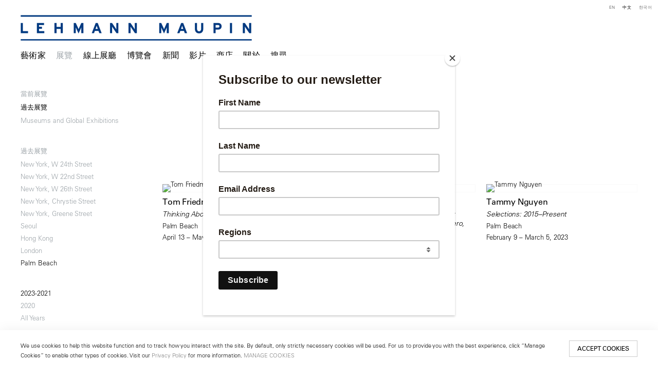

--- FILE ---
content_type: text/html; charset=UTF-8
request_url: https://lehmannmaupin.com/index.php/ch/zhan-lan/past/palm-beach
body_size: 50650
content:
    <!DOCTYPE html>
    <html lang="ch">
    <head>
        <meta charset='utf-8'>
        <meta content='width=device-width, initial-scale=1.0, user-scalable=yes' name='viewport'>

        
        <link rel="stylesheet" href="https://cdnjs.cloudflare.com/ajax/libs/Swiper/4.4.6/css/swiper.min.css"
              integrity="sha256-5l8WteQfd84Jq51ydHtcndbGRvgCVE3D0+s97yV4oms=" crossorigin="anonymous" />

                    <link rel="stylesheet" href="/build/basicLeftBase.bb0ae74c.css">

        
        
        
        
                        <meta name="description" content="Since 1996, Lehmann Maupin has introduced visionary international artists to the world. Visit contemporary art exhibitions at our galleries in New York, Seoul &amp; London.">



<title>展覽 - Lehmann Maupin</title>

    <link rel="shortcut icon" href="https://s3.amazonaws.com/files.collageplatform.com.prod/image_cache/favicon/application/5b363dcb6aa72c840f8e552f/c4bec6d0be7496abfd05813424af242d.jpeg">

    <link rel="apple-touch-icon" href="https://s3.amazonaws.com/files.collageplatform.com.prod/image_cache/apple_touch_icon/application/5b363dcb6aa72c840f8e552f/3ae6289498e63a8a8d7ff44103cff34a.jpeg">
    <link rel="apple-touch-icon" href="https://s3.amazonaws.com/files.collageplatform.com.prod/image_cache/apple_touch_icon2/application/5b363dcb6aa72c840f8e552f/3ae6289498e63a8a8d7ff44103cff34a.jpeg" sizes='76x76'>
    <link rel="apple-touch-icon" href="https://s3.amazonaws.com/files.collageplatform.com.prod/image_cache/apple_touch_icon3/application/5b363dcb6aa72c840f8e552f/3ae6289498e63a8a8d7ff44103cff34a.jpeg" sizes='120x120'>
    <link rel="apple-touch-icon" href="https://s3.amazonaws.com/files.collageplatform.com.prod/image_cache/apple_touch_icon4/application/5b363dcb6aa72c840f8e552f/3ae6289498e63a8a8d7ff44103cff34a.jpeg" sizes='152x152'>

	<meta property="og:description" content="Since 1996, Lehmann Maupin has introduced visionary international artists to the world. Visit contemporary art exhibitions at our galleries in New York, Seoul &amp; London." />

	<meta property="twitter:description" content="Since 1996, Lehmann Maupin has introduced visionary international artists to the world. Visit contemporary art exhibitions at our galleries in New York, Seoul &amp; London." />
<!-- Google Tag Manager -->
<script>(function(w,d,s,l,i){w[l]=w[l]||[];w[l].push({'gtm.start':
new Date().getTime(),event:'gtm.js'});var f=d.getElementsByTagName(s)[0],
j=d.createElement(s),dl=l!='dataLayer'?'&l='+l:'';j.async=true;j.src=
'https://www.googletagmanager.com/gtm.js?id='+i+dl;f.parentNode.insertBefore(j,f);
})(window,document,'script','dataLayer','GTM-TRK678TV');</script>
<!-- End Google Tag Manager -->


<link type="text/css" rel="stylesheet" href="//fast.fonts.net/cssapi/a934293f-d69e-43f9-b362-b93c2e52080e.css"/>

<!--<script src="https://unpkg.com/scrollreveal/dist/scrollreveal.min.js"></script>-->
<script src="https://cdnjs.cloudflare.com/ajax/libs/scrollReveal.js/4.0.9/scrollreveal.js"></script>


<script type="text/javascript">if(window.location.pathname=='/instagram'){window.location='https://linktr.ee/lehmannmaupin'}</script>
<link rel="stylesheet" href="https://cdnjs.cloudflare.com/ajax/libs/Swiper/4.5.1/css/swiper.min.css">
<script src="https://cdnjs.cloudflare.com/ajax/libs/Swiper/4.5.1/js/swiper.min.js" type="text/javascript"></script>
<script type="text/javascript">if(window.location.pathname=='/teresita-fernandez-maelstrom-visual-essay'){window.location='https://www.lehmannmaupin.com/viewing-room/teresita-fernandez-maelstrom-a-visual-essay'}</script>
<script type="text/javascript">if(window.location.pathname=='/viewing-room/teresita-fernandez-maelstrom-a-visual-essay'){window.location='https://www.lehmannmaupin.com/artists/teresita-fernandez'}</script>
<script type="text/javascript">if(window.location.pathname=='/teresita-fernandez-maelstrom-visual-essay'){window.location='https://www.lehmannmaupin.com/artists/teresita-fernandez'}</script>
<script type="text/javascript">if(window.location.pathname=='/collectar/ashley-bickerton-ocean-chunks'){window.location='https://www.lehmannmaupin.com/viewing-room/ashley-bickerton'}</script>



 <!--Global site tag (gtag.js) - Google Ads: 400477325 -->
<script async src="https://www.googletagmanager.com/gtag/js?id=AW-400477325"></script>
<script>
  window.dataLayer = window.dataLayer || [];
  function gtag(){dataLayer.push(arguments);}
  gtag('js', new Date());

  gtag('config', 'AW-400477325');
</script>

 <!--Facebook Pixel Code -->
<script>
!function(f,b,e,v,n,t,s)
{if(f.fbq)return;n=f.fbq=function(){n.callMethod?
n.callMethod.apply(n,arguments):n.queue.push(arguments)};
if(!f._fbq)f._fbq=n;n.push=n;n.loaded=!0;n.version='2.0';
n.queue=[];t=b.createElement(e);t.async=!0;
t.src=v;s=b.getElementsByTagName(e)[0];
s.parentNode.insertBefore(t,s)}(window, document,'script',
'https://connect.facebook.net/en_US/fbevents.js');
fbq('init', '571125924189811');
fbq('track', 'PageView');
</script>
<noscript><img height="1" width="1" style="display:none"
src="https://www.facebook.com/tr?id=571125924189811&ev=PageView&noscript=1"
/></noscript>
 <!--End Facebook Pixel Code -->

<script src="https://media.niftygateway.com/raw/upload/v1648219026/dev/nifty-gateway-embed.min.js"></script>

<meta name="facebook-domain-verification" content="10mtrqbcgjqavh9besi8dkycsadfko" />





<script id="mcjs">!function(c,h,i,m,p){m=c.createElement(h),p=c.getElementsByTagName(h)[0],m.async=1,m.src=i,p.parentNode.insertBefore(m,p)}(document,"script","https://chimpstatic.com/mcjs-connected/js/users/959f07e1008140d94211ffdc5/6de6ca09dccbc4c8c85ef248f.js");</script>
        
        <link rel="stylesheet" type="text/css" href="/index.php/style.d7e911f608c47ab2df413a98267728e8.css"/>


        
            <script type="text/javascript">
        if (!location.hostname.match(/^www\./)) {
          if (['lehmannmaupin.com'].indexOf(location.hostname) > -1) {
            location.href = location.href.replace(/^(https?:\/\/)/, '$1www.')
          }
        }
    </script>


        <script src="//ajax.googleapis.com/ajax/libs/jquery/1.11.2/jquery.min.js"></script>

        <script src="https://cdnjs.cloudflare.com/ajax/libs/Swiper/4.4.6/js/swiper.min.js"
                integrity="sha256-dl0WVCl8jXMBZfvnMeygnB0+bvqp5wBqqlZ8Wi95lLo=" crossorigin="anonymous"></script>

        <script src="https://cdnjs.cloudflare.com/ajax/libs/justifiedGallery/3.6.5/js/jquery.justifiedGallery.min.js"
                integrity="sha256-rhs3MvT999HOixvXXsaSNWtoiKOfAttIR2dM8QzeVWI=" crossorigin="anonymous"></script>

        <script>window.jQuery || document.write('<script src=\'/build/jquery.8548b367.js\'><\/script>');</script>

                    <script src="/build/runtime.d94b3b43.js"></script><script src="/build/jquery.8548b367.js"></script>
            <script src="/build/jquery.nicescroll.min.js.db5e58ee.js"></script>
            <script src="/build/jquery.lazyload.min.js.32226264.js"></script>
            <script src="/build/vendorJS.fffaa30c.js"></script>
        
        <script src="https://cdnjs.cloudflare.com/ajax/libs/jarallax/1.12.4/jarallax.min.js" integrity="sha512-XiIA4eXSY4R7seUKlpZAfPPNz4/2uzQ+ePFfimSk49Rtr/bBngfB6G/sE19ti/tf/pJ2trUbFigKXFZLedm4GQ==" crossorigin="anonymous" referrerpolicy="no-referrer"></script>

                    <script type="text/javascript">
                var langInUrl = true;
                var closeText = "关闭";
                var zoomText = "Zoom";
            </script>
        
        <script type="text/javascript">
                        $(document).ready(function () {
                $('body>#supersized, body>#supersized-loader').remove();
            });
            var frontendParams = {
    currentScreen: null,
};


        </script>

                    <script src="/build/headerCompiledJS.3b1cf68a.js"></script>
        
        
        <script src="/build/frontendBase.4818ec01.js"></script>

        
                    <!-- Google Tag Manager -->
<script>(function(w,d,s,l,i){w[l]=w[l]||[];w[l].push({'gtm.start':
new Date().getTime(),event:'gtm.js'});var f=d.getElementsByTagName(s)[0],
j=d.createElement(s),dl=l!='dataLayer'?'&l='+l:'';j.async=true;j.src=
'https://www.googletagmanager.com/gtm.js?id='+i+dl;f.parentNode.insertBefore(j,f);
})(window,document,'script','dataLayer','GTM-TRK678TV');</script>
<!-- End Google Tag Manager -->

 
<div></div>

<!-- Google Tag Manager (noscript) -->
<noscript><iframe src="https://www.googletagmanager.com/ns.html?id=GTM-TRK678TV"
height="0" width="0" style="display:none;visibility:hidden"></iframe></noscript>
<!-- End Google Tag Manager (noscript) -->
        
        
                    <script type="text/javascript" src="/index.php/scripts.8d2532bb0817b58babd01972043d343e.js"></script>

                <script src="https://www.recaptcha.net/recaptcha/api.js?render=6LfIL6wZAAAAAPw-ECVAkdIFKn-8ZQe8-N_5kUe8"></script>
    </head>
    <body data-email-protected=""
          data-section-key="exhibitions"
          data-section-id="5b3649daa09a72437d8b4573"
         class="
            ada-compliance                        s-exhibitions                        
        ">
                    <a href="#contentWrapper" id="skipToContent">Skip to content</a>
                <input type="hidden" value="" id="email-protected-header"/>
        <input type="hidden" value="" id="email-protected-description"/>
        <input type="hidden" value="First Name" id="email-protected-first-name-field-text"/>
        <input type="hidden" value="Last Name" id="email-protected-last-name-field-text"/>
        <input type="hidden" value="Email" id="email-protected-email-field-text"/>
        <input type="hidden" value="Subscribe" id="email-protected-subscribe-button-text"/>

                    <header class='main-header
                 fixed'>
                <div class='container'>
                    <a class='logo' href='/index.php/ch'><img itemprop="image" class="alt-standard" alt="Lehmann Maupin" src="https://s3.amazonaws.com/files.collageplatform.com.prod/application/5b363dcb6aa72c840f8e552f/ee7ddef5ac5bc61e05463ba06aff14f0.png" width="450"/></a><nav class='main'><a href="/index.php/ch/yi-shu-jia/c/dai-li-yi-shu-jia2">藝術家</a><a href="/index.php/ch/zhan-lan" class="active">展覽</a><a href="/index.php/ch/xian-shang-zhan-ting">線上展廳</a><a href="/index.php/ch/bo-lan-hui">博覽會</a><a href="/index.php/ch/xin-wen">新聞</a><a href="/index.php/ch/ying-pian2">影片</a><a href="https://store.lehmannmaupin.com/" target="_blank">商店</a><a href="/index.php/ch/guan-yu">關於</a><a href="/index.php/ch/sou-xun">搜尋</a></nav><nav class='languages'><a href="/index.php/exhibitions/past/palm-beach" class="" id="lang-en">EN</a><a href="/index.php/ch/zhan-lan/past/palm-beach" class="active" id="lang-ch">中文</a><a href="/index.php/ko/jeonsi/past/palm-beach" class="" id="lang-ko">KO</a></nav><div class="mobile-menu-wrapper"><nav class='mobile'><a class="menu" href="#">网站导航</a><div class="navlinks"><a href="/index.php/ch/yi-shu-jia/c/dai-li-yi-shu-jia2">藝術家</a><a href="/index.php/ch/zhan-lan" class="active">展覽</a><a href="/index.php/ch/xian-shang-zhan-ting">線上展廳</a><a href="/index.php/ch/bo-lan-hui">博覽會</a><a href="/index.php/ch/xin-wen">新聞</a><a href="/index.php/ch/ying-pian2">影片</a><a href="https://store.lehmannmaupin.com/" target="_blank">商店</a><a href="/index.php/ch/guan-yu">關於</a><a href="/index.php/ch/sou-xun">搜尋</a></div></nav><nav class="mobile-languages"><a href="/index.php/exhibitions/past/palm-beach" class="" id="lang-en">en</a><a href="/index.php/ch/zhan-lan/past/palm-beach" class="active" id="lang-ch">ch</a><a href="/index.php/ko/jeonsi/past/palm-beach" class="" id="lang-ko">ko</a></nav></div><div class="social"><div class="embed"></div></div>
                </div>
            </header>
                <div id="contentWrapper" tabindex="-1" class="contentWrapper">
                        <section id="exhibitions-container-main" class='exhibitions separated home'>
        <div class="container">
        <div class="sidebar-left">

        
                                            



    
                    
<div class="container "><header class="section-header divider right-align
                    
                                                                period-past-exhibitions
                                        "><span class='links switch'><a   
                href='/index.php/ch/zhan-lan'>当前展览</a><a                 class='active'
          
                href='/index.php/ch/zhan-lan/past'>过去展览</a></span></header></div>
    
            <div class="container">        <nav class='switch divider screen-nav sub-links'>
            
                                                                    
<div class="container">
<header class='section-header divider with-links
    first-row        '
>
    
        <span class='links switch'>
                                                        <a  href="/index.php/ch/zhan-lan/past">显示全部</a>
                <a   href='/index.php/ch/zhan-lan/past/new-york-w-24th-street'>New York, W 24th Street</a>
            <a   href='/index.php/ch/zhan-lan/past/new-york-w-22nd-street'>New York, W 22nd Street</a>
            <a   href='/index.php/ch/zhan-lan/past/new-york-w-26th-street'>New York, W 26th Street</a>
            <a   href='/index.php/ch/zhan-lan/past/new-york-chrystie-street'>New York, Chrystie Street</a>
            <a   href='/index.php/ch/zhan-lan/past/new-york-greene-street'>New York, Greene Street</a>
            <a   href='/index.php/ch/zhan-lan/past/seoul'>Seoul</a>
            <a   href='/index.php/ch/zhan-lan/past/hong-kong'>Hong Kong</a>
            <a   href='/index.php/ch/zhan-lan/past/london'>London</a>
            <a class='active'  href='/index.php/ch/zhan-lan/past/palm-beach'>Palm Beach</a>
                    

                        </span>

    
</header>
</div>

    <div class="container">
    <header class='section-header divider second-row '>
        
        <span class='links switch'>
                                                                                    <a class='active' href="/index.php/ch/zhan-lan/past/palm-beach/2023-2021">2023-2021</a>
                                <a  href="/index.php/ch/zhan-lan/past/palm-beach/2020">2020</a>
                        <a  href="/index.php/ch/zhan-lan/past/palm-beach/all">all</a>
               


        </span>
        
    </header>
    </div>


                        
        </nav>
        </div>
            </div>
                    <div class="sidebar-right">
                                        
                <div class='container'>

                                                                                                    <div class='past'>
                        
        
        
                        
                    
<div id="exhibitions-grid" class='grid-container custom-grid-container custom-grid'>
    
    <div id="" class='container fixed-font custom-grid'><div class='entry'>
                                                                        <a href='/index.php/ch/zhan-lan/tom-friedman2'>
                                                                <div class="placeholder">
                        <div class="image">
                                                            <img itemprop="image"  alt='Tom Friedman'
                                     src='https://static-assets.artlogic.net/w_1018,h_682,c_lfill/exhibit-e/5b363dcb6aa72c840f8e552f/dfbb40cd442068f8a25c3280af857479.jpeg' srcset="https://static-assets.artlogic.net/w_509,h_341,c_lfill/exhibit-e/5b363dcb6aa72c840f8e552f/dfbb40cd442068f8a25c3280af857479.jpeg 1x, https://static-assets.artlogic.net/w_1018,h_682,c_lfill/exhibit-e/5b363dcb6aa72c840f8e552f/dfbb40cd442068f8a25c3280af857479.jpeg 2x"
                                     class="rollover-image-out">
                                                                                    </div>
                    </div>
                                                                                                                                                                                                                                                                                                                        <div class="titles" data-categories="Palm Beach">
                    <div class="title">Tom Friedman</div>

                    
                                            <span class="subtitle">Thinking About What it is Made of</span>
                        <span
                                class="subtitle subtitle2">Palm Beach</span>                                                                                                    <span class="date">
                                April 13 – May 8, 2023
                            </span>
                                                                                                                                                                                                                                                                                                                                                                            </div>
                                                                                                                                                                                                                </a>                                                                                        </div><div class='entry'>
                                                                        <a href='/index.php/ch/zhan-lan/beyond-form1'>
                                                                <div class="placeholder">
                        <div class="image">
                                                            <img itemprop="image"  alt='Beyond Form'
                                     src='https://static-assets.artlogic.net/w_1018,h_682,c_lfill/exhibit-e/5b363dcb6aa72c840f8e552f/4bf188d4a206dc8f41789d8aa131c635.jpeg' srcset="https://static-assets.artlogic.net/w_509,h_341,c_lfill/exhibit-e/5b363dcb6aa72c840f8e552f/4bf188d4a206dc8f41789d8aa131c635.jpeg 1x, https://static-assets.artlogic.net/w_1018,h_682,c_lfill/exhibit-e/5b363dcb6aa72c840f8e552f/4bf188d4a206dc8f41789d8aa131c635.jpeg 2x"
                                     class="rollover-image-out">
                                                                                    </div>
                    </div>
                                                                                                                                                                                                                                                                                                                        <div class="titles" data-categories="Palm Beach">
                    <div class="title">Beyond Form</div>

                    
                                            <span class="subtitle">Loriel Beltrán, Sanford Biggers, McArthur Binion, Frank Bowling, Lee Bul, Angel Otero, Vaughn Spann, and Zhang Huan</span>
                        <span
                                class="subtitle subtitle2">Palm Beach</span>                                                                                                    <span class="date">
                                March 11 – April 9, 2023
                            </span>
                                                                                                                                                                                                                                                                                                                                                                            </div>
                                                                                                                                                                                                                </a>                                                                                        </div><div class='entry'>
                                                                        <a href='/index.php/ch/zhan-lan/tammy-nguyen1'>
                                                                <div class="placeholder">
                        <div class="image">
                                                            <img itemprop="image"  alt='Tammy Nguyen'
                                     src='https://static-assets.artlogic.net/w_1018,h_682,c_lfill/exhibit-e/5b363dcb6aa72c840f8e552f/5e3d838415670be6ddd155b8a32fa463.jpeg' srcset="https://static-assets.artlogic.net/w_509,h_341,c_lfill/exhibit-e/5b363dcb6aa72c840f8e552f/5e3d838415670be6ddd155b8a32fa463.jpeg 1x, https://static-assets.artlogic.net/w_1018,h_682,c_lfill/exhibit-e/5b363dcb6aa72c840f8e552f/5e3d838415670be6ddd155b8a32fa463.jpeg 2x"
                                     class="rollover-image-out">
                                                                                    </div>
                    </div>
                                                                                                                                                                                                                                                                                                                        <div class="titles" data-categories="Palm Beach">
                    <div class="title">Tammy Nguyen</div>

                    
                                            <span class="subtitle">Selections: 2015–Present</span>
                        <span
                                class="subtitle subtitle2">Palm Beach</span>                                                                                                    <span class="date">
                                February 9 – March 5, 2023
                            </span>
                                                                                                                                                                                                                                                                                                                                                                            </div>
                                                                                                                                                                                                                </a>                                                                                        </div><div class='entry'>
                                                                        <a href='/index.php/ch/zhan-lan/currents'>
                                                                <div class="placeholder">
                        <div class="image">
                                                            <img itemprop="image"  alt='CURRENTS'
                                     src='https://static-assets.artlogic.net/w_1018,h_682,c_lfill/exhibit-e/5b363dcb6aa72c840f8e552f/309d5e25de34ff8ff7bc261a01e5259c.jpeg' srcset="https://static-assets.artlogic.net/w_509,h_341,c_lfill/exhibit-e/5b363dcb6aa72c840f8e552f/309d5e25de34ff8ff7bc261a01e5259c.jpeg 1x, https://static-assets.artlogic.net/w_1018,h_682,c_lfill/exhibit-e/5b363dcb6aa72c840f8e552f/309d5e25de34ff8ff7bc261a01e5259c.jpeg 2x"
                                     class="rollover-image-out">
                                                                                    </div>
                    </div>
                                                                                                                                                                                                                                                                                                                        <div class="titles" data-categories="Palm Beach">
                    <div class="title">CURRENTS</div>

                    
                                            <span class="subtitle">Heidi Bucher, Dominic Chambers, Teresita Fernández, Liza Lou, Marilyn Minter, Catherine Opie, Calida Rawles, and Robin Rhode</span>
                        <span
                                class="subtitle subtitle2">Palm Beach</span>                                                                                                    <span class="date">
                                January 12 – February 5, 2023
                            </span>
                                                                                                                                                                                                                                                                                                                                                                            </div>
                                                                                                                                                                                                                </a>                                                                                        </div><div class='entry'>
                                                                        <a href='/index.php/ch/zhan-lan/helen-pashgian4'>
                                                                <div class="placeholder">
                        <div class="image">
                                                            <img itemprop="image"  alt='Helen Pashgian'
                                     src='https://static-assets.artlogic.net/w_1018,h_682,c_lfill/exhibit-e/5b363dcb6aa72c840f8e552f/aebcf3d524bb70390674bb54c6b67d94.jpeg' srcset="https://static-assets.artlogic.net/w_509,h_341,c_lfill/exhibit-e/5b363dcb6aa72c840f8e552f/aebcf3d524bb70390674bb54c6b67d94.jpeg 1x, https://static-assets.artlogic.net/w_1018,h_682,c_lfill/exhibit-e/5b363dcb6aa72c840f8e552f/aebcf3d524bb70390674bb54c6b67d94.jpeg 2x"
                                     class="rollover-image-out">
                                                                                    </div>
                    </div>
                                                                                                                                                                                                                                                                                                                        <div class="titles" data-categories="Palm Beach">
                    <div class="title">Helen Pashgian</div>

                    
                                            <span class="subtitle"></span>
                        <span
                                class="subtitle subtitle2">Palm Beach</span>                                                                                                    <span class="date">
                                December 15, 2022 – January 8, 2023
                            </span>
                                                                                                                                                                                                                                                                                                                                                                            </div>
                                                                                                                                                                                                                </a>                                                                                        </div><div class='entry'>
                                                                        <a href='/index.php/ch/zhan-lan/kim-taek-sang'>
                                                                <div class="placeholder">
                        <div class="image">
                                                            <img itemprop="image"  alt='Kim Taek Sang'
                                     src='https://static-assets.artlogic.net/w_1018,h_682,c_lfill/exhibit-e/5b363dcb6aa72c840f8e552f/35f78646c94007430b921c83f8cbcf06.jpeg' srcset="https://static-assets.artlogic.net/w_509,h_341,c_lfill/exhibit-e/5b363dcb6aa72c840f8e552f/35f78646c94007430b921c83f8cbcf06.jpeg 1x, https://static-assets.artlogic.net/w_1018,h_682,c_lfill/exhibit-e/5b363dcb6aa72c840f8e552f/35f78646c94007430b921c83f8cbcf06.jpeg 2x"
                                     class="rollover-image-out">
                                                                                    </div>
                    </div>
                                                                                                                                                                                                                                                                                                                        <div class="titles" data-categories="Palm Beach">
                    <div class="title">Kim Taek Sang</div>

                    
                                            <span class="subtitle">In Focus</span>
                        <span
                                class="subtitle subtitle2">Palm Beach</span>                                                                                                    <span class="date">
                                December 15, 2022 – January 8, 2023
                            </span>
                                                                                                                                                                                                                                                                                                                                                                            </div>
                                                                                                                                                                                                                </a>                                                                                        </div><div class='entry'>
                                                                        <a href='/index.php/ch/zhan-lan/alex-prager7'>
                                                                <div class="placeholder">
                        <div class="image">
                                                            <img itemprop="image"  alt='Alex Prager'
                                     src='https://static-assets.artlogic.net/w_1018,h_682,c_lfill/exhibit-e/5b363dcb6aa72c840f8e552f/d78006a4ccccfbf8708f2c84980b19a5.jpeg' srcset="https://static-assets.artlogic.net/w_509,h_341,c_lfill/exhibit-e/5b363dcb6aa72c840f8e552f/d78006a4ccccfbf8708f2c84980b19a5.jpeg 1x, https://static-assets.artlogic.net/w_1018,h_682,c_lfill/exhibit-e/5b363dcb6aa72c840f8e552f/d78006a4ccccfbf8708f2c84980b19a5.jpeg 2x"
                                     class="rollover-image-out">
                                                                                    </div>
                    </div>
                                                                                                                                                                                                                                                                                                                        <div class="titles" data-categories="Palm Beach">
                    <div class="title">Alex Prager</div>

                    
                                            <span class="subtitle">Part Two: Run</span>
                        <span
                                class="subtitle subtitle2">Palm Beach</span>                                                                                                    <span class="date">
                                November 19 – December 11, 2022
                            </span>
                                                                                                                                                                                                                                                                                                                                                                            </div>
                                                                                                                                                                                                                </a>                                                                                        </div><div class='entry'>
                                                                        <a href='/index.php/ch/zhan-lan/mandy-el-sayegh4'>
                                                                <div class="placeholder">
                        <div class="image">
                                                            <img itemprop="image"  alt='Mandy El-Sayegh'
                                     src='https://static-assets.artlogic.net/w_1018,h_682,c_lfill/exhibit-e/5b363dcb6aa72c840f8e552f/3adc19aa8e1032391edf96f2e0231d40.jpeg' srcset="https://static-assets.artlogic.net/w_509,h_341,c_lfill/exhibit-e/5b363dcb6aa72c840f8e552f/3adc19aa8e1032391edf96f2e0231d40.jpeg 1x, https://static-assets.artlogic.net/w_1018,h_682,c_lfill/exhibit-e/5b363dcb6aa72c840f8e552f/3adc19aa8e1032391edf96f2e0231d40.jpeg 2x"
                                     class="rollover-image-out">
                                                                                    </div>
                    </div>
                                                                                                                                                                                                                                                                                                                        <div class="titles" data-categories="Palm Beach">
                    <div class="title">Mandy El-Sayegh</div>

                    
                                            <span class="subtitle">Still, evident (notes on dreams)</span>
                        <span
                                class="subtitle subtitle2">Palm Beach</span>                                                                                                    <span class="date">
                                March 11 – April 10, 2022
                            </span>
                                                                                                                                                                                                                                                                                                                                                                            </div>
                                                                                                                                                                                                                </a>                                                                                        </div><div class='entry'>
                                                                        <a href='/index.php/ch/zhan-lan/osgemeos3'>
                                                                <div class="placeholder">
                        <div class="image">
                                                            <img itemprop="image"  alt='OSGEMEOS'
                                     src='https://static-assets.artlogic.net/w_1018,h_682,c_lfill/exhibit-e/5b363dcb6aa72c840f8e552f/4e31590d3c0b3fd97beacdc490a98950.jpeg' srcset="https://static-assets.artlogic.net/w_509,h_341,c_lfill/exhibit-e/5b363dcb6aa72c840f8e552f/4e31590d3c0b3fd97beacdc490a98950.jpeg 1x, https://static-assets.artlogic.net/w_1018,h_682,c_lfill/exhibit-e/5b363dcb6aa72c840f8e552f/4e31590d3c0b3fd97beacdc490a98950.jpeg 2x"
                                     class="rollover-image-out">
                                                                                    </div>
                    </div>
                                                                                                                                                                                                                                                                                                                        <div class="titles" data-categories="Palm Beach">
                    <div class="title">OSGEMEOS</div>

                    
                                            <span class="subtitle"></span>
                        <span
                                class="subtitle subtitle2">Palm Beach</span>                                                                                                    <span class="date">
                                February 11 – March 6, 2022
                            </span>
                                                                                                                                                                                                                                                                                                                                                                            </div>
                                                                                                                                                                                                                </a>                                                                                        </div><div class='entry'>
                                                                        <a href='/index.php/ch/zhan-lan/erwin-wurm7'>
                                                                <div class="placeholder">
                        <div class="image">
                                                            <img itemprop="image"  alt='Erwin Wurm'
                                     src='https://static-assets.artlogic.net/w_1018,h_682,c_lfill/exhibit-e/5b363dcb6aa72c840f8e552f/269f3c6b61472119f4b97a294e3c24b1.jpeg' srcset="https://static-assets.artlogic.net/w_509,h_341,c_lfill/exhibit-e/5b363dcb6aa72c840f8e552f/269f3c6b61472119f4b97a294e3c24b1.jpeg 1x, https://static-assets.artlogic.net/w_1018,h_682,c_lfill/exhibit-e/5b363dcb6aa72c840f8e552f/269f3c6b61472119f4b97a294e3c24b1.jpeg 2x"
                                     class="rollover-image-out">
                                                                                    </div>
                    </div>
                                                                                                                                                                                                                                                                                                                        <div class="titles" data-categories="Palm Beach">
                    <div class="title">Erwin Wurm</div>

                    
                                            <span class="subtitle"></span>
                        <span
                                class="subtitle subtitle2">Palm Beach</span>                                                                                                    <span class="date">
                                January 7 – February 6, 2022
                            </span>
                                                                                                                                                                                                                                                                                                                                                                            </div>
                                                                                                                                                                                                                </a>                                                                                        </div><div class='entry'>
                                                                        <a href='/index.php/ch/zhan-lan/do-ho-suh8'>
                                                                <div class="placeholder">
                        <div class="image">
                                                            <img itemprop="image"  alt='Do Ho Suh'
                                     src='https://static-assets.artlogic.net/w_1018,h_682,c_lfill/exhibit-e/5b363dcb6aa72c840f8e552f/2ff29aed8c47808a5311da9bfd282b76.jpeg' srcset="https://static-assets.artlogic.net/w_509,h_341,c_lfill/exhibit-e/5b363dcb6aa72c840f8e552f/2ff29aed8c47808a5311da9bfd282b76.jpeg 1x, https://static-assets.artlogic.net/w_1018,h_682,c_lfill/exhibit-e/5b363dcb6aa72c840f8e552f/2ff29aed8c47808a5311da9bfd282b76.jpeg 2x"
                                     class="rollover-image-out">
                                                                                    </div>
                    </div>
                                                                                                                                                                                                                                                                                                                        <div class="titles" data-categories="Palm Beach">
                    <div class="title">Do Ho Suh</div>

                    
                                            <span class="subtitle"></span>
                        <span
                                class="subtitle subtitle2">Palm Beach</span>                                                                                                    <span class="date">
                                November 23 – December 30, 2021
                            </span>
                                                                                                                                                                                                                                                                                                                                                                            </div>
                                                                                                                                                                                                                </a>                                                                                        </div><div class='entry'>
                                                                        <a href='/index.php/ch/zhan-lan/mcarthur-binion-teresita-fernandez-nari-ward'>
                                                                <div class="placeholder">
                        <div class="image">
                                                            <img itemprop="image"  alt='McArthur Binion, Teresita Fernández, Nari Ward'
                                     src='https://static-assets.artlogic.net/w_1018,h_682,c_lfill/exhibit-e/5b363dcb6aa72c840f8e552f/2c1b5914f418825fb50e5952d0ebec2e.jpeg' srcset="https://static-assets.artlogic.net/w_509,h_341,c_lfill/exhibit-e/5b363dcb6aa72c840f8e552f/2c1b5914f418825fb50e5952d0ebec2e.jpeg 1x, https://static-assets.artlogic.net/w_1018,h_682,c_lfill/exhibit-e/5b363dcb6aa72c840f8e552f/2c1b5914f418825fb50e5952d0ebec2e.jpeg 2x"
                                     class="rollover-image-out">
                                                                                    </div>
                    </div>
                                                                                                                                                                                                                                                                                                                        <div class="titles" data-categories="Palm Beach">
                    <div class="title">McArthur Binion, Teresita Fernández, Nari Ward</div>

                    
                                            <span class="subtitle">Origins</span>
                        <span
                                class="subtitle subtitle2">Palm Beach</span>                                                                                                    <span class="date">
                                February 25 – March 27, 2021
                            </span>
                                                                                                                                                                                                                                                                                                                                                                            </div>
                                                                                                                                                                                                                </a>                                                                                        </div><div class='entry'>
                                                                        <a href='/index.php/ch/zhan-lan/liza-lou4'>
                                                                <div class="placeholder">
                        <div class="image">
                                                            <img itemprop="image"  alt='Liza Lou'
                                     src='https://static-assets.artlogic.net/w_509,h_341,c_lfill/exhibit-e/5b363dcb6aa72c840f8e552f/1c5d5d6cccd7d825d78a81391a4e9ed0.jpeg' 
                                     class="rollover-image-out">
                                                                                    </div>
                    </div>
                                                                                                                                                                                                                                                                                                                        <div class="titles" data-categories="Palm Beach">
                    <div class="title">Liza Lou</div>

                    
                                            <span class="subtitle">Both Sides, Now</span>
                        <span
                                class="subtitle subtitle2">Palm Beach</span>                                                                                                    <span class="date">
                                January 28 – February 20, 2021
                            </span>
                                                                                                                                                                                                                                                                                                                                                                            </div>
                                                                                                                                                                                                                </a>                                                                                        </div></div>
</div>
    

                    </div>
                
                </div>
            </div>
                <div class="clearfix"></div>
    </div>
</section>
                    </div>
        
<footer class="divider show4col"><div class="container clearfix"><div class='divider'></div><div class='footer-cols'><div class="footer-col1"><p><em><u><strong>New York</strong></u></em></p><p>501 West&nbsp;24th Street<br />
New York, NY 10011<br />
Telephone +1 212 255 2923<br /><a href="mailto:newyork@lehmannmaupin.com">newyork@lehmannmaupin.com</a></p></div><div class="footer-col2"><p><em><u><strong>Seoul</strong></u></em></p><p>213 Itaewon-ro,<br />
Yongsan-gu, Seoul, Korea 04349<br />
Telephone +82 2 725 0094<br /><a href="mailto:seoul@lehmannmaupin.com">seoul@lehmannmaupin.com</a></p><p>&nbsp;</p></div><div class="footer-col3"><p><em><u><strong>London</strong></u></em></p><p>Mayfair, London<br /><a href="mailto:london@lehmannmaupin.com">london@lehmannmaupin.com</a></p><p>&nbsp;</p></div><div class="footer-col4"><p><br />
&nbsp;</p></div></div><div class="footer-social"><a href="http://www.instagram.com/lehmannmaupin" target="_blank"><img itemprop="image" src="https://static-assets.artlogic.net/w_200,h_50,c_limit/exhibit-e/5b363dcb6aa72c840f8e552f/5f0dc097aaf99615d38aee8c4b38ff44.png" alt="Instagram"/></a><a href="/wechat" target="_blank"><img itemprop="image" src="https://static-assets.artlogic.net/w_200,h_50,c_limit/exhibit-e/5b363dcb6aa72c840f8e552f/5d271000868eca9a368fe3d3570617a7.png" alt="WeChat"/></a><a href="https://www.xiaohongshu.com/user/profile/6211302f000000001000ef4e" target="_blank"><img itemprop="image" src="https://static-assets.artlogic.net/w_200,h_50,c_limit/exhibit-e/5b363dcb6aa72c840f8e552f/babe84dee7772ea689fa809e1a7ba749.png" alt="RED logo linking to Lehmann Maupin&#039;s profile"/></a><a href="https://www.facebook.com/lehmannmaupingallery" target="_blank"><img itemprop="image" src="https://static-assets.artlogic.net/w_200,h_50,c_limit/exhibit-e/5b363dcb6aa72c840f8e552f/c150bb9fc4a672c7f8ac73f437d1ad0d.png" alt="Facebook"/></a><a href="/about/newsletter" target="_blank"><img itemprop="image" src="https://static-assets.artlogic.net/w_200,h_50,c_limit/exhibit-e/5b363dcb6aa72c840f8e552f/dae9d35e08cdc033c2959aedffe6b6ec.png" alt="Subscribe"/></a></div><span><a href="/index.php/ch/site-index" class="footer-siteindex">Site Index</a></span></div></footer>
            <a id="backToTop" href="#top" >回到顶部</a>
            </body>
    </html>


--- FILE ---
content_type: text/html; charset=UTF-8
request_url: https://www.lehmannmaupin.com/index.php/ch/zhan-lan/past/palm-beach
body_size: 50651
content:
    <!DOCTYPE html>
    <html lang="ch">
    <head>
        <meta charset='utf-8'>
        <meta content='width=device-width, initial-scale=1.0, user-scalable=yes' name='viewport'>

        
        <link rel="stylesheet" href="https://cdnjs.cloudflare.com/ajax/libs/Swiper/4.4.6/css/swiper.min.css"
              integrity="sha256-5l8WteQfd84Jq51ydHtcndbGRvgCVE3D0+s97yV4oms=" crossorigin="anonymous" />

                    <link rel="stylesheet" href="/build/basicLeftBase.bb0ae74c.css">

        
        
        
        
                        <meta name="description" content="Since 1996, Lehmann Maupin has introduced visionary international artists to the world. Visit contemporary art exhibitions at our galleries in New York, Seoul &amp; London.">



<title>展覽 - Lehmann Maupin</title>

    <link rel="shortcut icon" href="https://s3.amazonaws.com/files.collageplatform.com.prod/image_cache/favicon/application/5b363dcb6aa72c840f8e552f/c4bec6d0be7496abfd05813424af242d.jpeg">

    <link rel="apple-touch-icon" href="https://s3.amazonaws.com/files.collageplatform.com.prod/image_cache/apple_touch_icon/application/5b363dcb6aa72c840f8e552f/3ae6289498e63a8a8d7ff44103cff34a.jpeg">
    <link rel="apple-touch-icon" href="https://s3.amazonaws.com/files.collageplatform.com.prod/image_cache/apple_touch_icon2/application/5b363dcb6aa72c840f8e552f/3ae6289498e63a8a8d7ff44103cff34a.jpeg" sizes='76x76'>
    <link rel="apple-touch-icon" href="https://s3.amazonaws.com/files.collageplatform.com.prod/image_cache/apple_touch_icon3/application/5b363dcb6aa72c840f8e552f/3ae6289498e63a8a8d7ff44103cff34a.jpeg" sizes='120x120'>
    <link rel="apple-touch-icon" href="https://s3.amazonaws.com/files.collageplatform.com.prod/image_cache/apple_touch_icon4/application/5b363dcb6aa72c840f8e552f/3ae6289498e63a8a8d7ff44103cff34a.jpeg" sizes='152x152'>

	<meta property="og:description" content="Since 1996, Lehmann Maupin has introduced visionary international artists to the world. Visit contemporary art exhibitions at our galleries in New York, Seoul &amp; London." />

	<meta property="twitter:description" content="Since 1996, Lehmann Maupin has introduced visionary international artists to the world. Visit contemporary art exhibitions at our galleries in New York, Seoul &amp; London." />
<!-- Google Tag Manager -->
<script>(function(w,d,s,l,i){w[l]=w[l]||[];w[l].push({'gtm.start':
new Date().getTime(),event:'gtm.js'});var f=d.getElementsByTagName(s)[0],
j=d.createElement(s),dl=l!='dataLayer'?'&l='+l:'';j.async=true;j.src=
'https://www.googletagmanager.com/gtm.js?id='+i+dl;f.parentNode.insertBefore(j,f);
})(window,document,'script','dataLayer','GTM-TRK678TV');</script>
<!-- End Google Tag Manager -->


<link type="text/css" rel="stylesheet" href="//fast.fonts.net/cssapi/a934293f-d69e-43f9-b362-b93c2e52080e.css"/>

<!--<script src="https://unpkg.com/scrollreveal/dist/scrollreveal.min.js"></script>-->
<script src="https://cdnjs.cloudflare.com/ajax/libs/scrollReveal.js/4.0.9/scrollreveal.js"></script>


<script type="text/javascript">if(window.location.pathname=='/instagram'){window.location='https://linktr.ee/lehmannmaupin'}</script>
<link rel="stylesheet" href="https://cdnjs.cloudflare.com/ajax/libs/Swiper/4.5.1/css/swiper.min.css">
<script src="https://cdnjs.cloudflare.com/ajax/libs/Swiper/4.5.1/js/swiper.min.js" type="text/javascript"></script>
<script type="text/javascript">if(window.location.pathname=='/teresita-fernandez-maelstrom-visual-essay'){window.location='https://www.lehmannmaupin.com/viewing-room/teresita-fernandez-maelstrom-a-visual-essay'}</script>
<script type="text/javascript">if(window.location.pathname=='/viewing-room/teresita-fernandez-maelstrom-a-visual-essay'){window.location='https://www.lehmannmaupin.com/artists/teresita-fernandez'}</script>
<script type="text/javascript">if(window.location.pathname=='/teresita-fernandez-maelstrom-visual-essay'){window.location='https://www.lehmannmaupin.com/artists/teresita-fernandez'}</script>
<script type="text/javascript">if(window.location.pathname=='/collectar/ashley-bickerton-ocean-chunks'){window.location='https://www.lehmannmaupin.com/viewing-room/ashley-bickerton'}</script>



 <!--Global site tag (gtag.js) - Google Ads: 400477325 -->
<script async src="https://www.googletagmanager.com/gtag/js?id=AW-400477325"></script>
<script>
  window.dataLayer = window.dataLayer || [];
  function gtag(){dataLayer.push(arguments);}
  gtag('js', new Date());

  gtag('config', 'AW-400477325');
</script>

 <!--Facebook Pixel Code -->
<script>
!function(f,b,e,v,n,t,s)
{if(f.fbq)return;n=f.fbq=function(){n.callMethod?
n.callMethod.apply(n,arguments):n.queue.push(arguments)};
if(!f._fbq)f._fbq=n;n.push=n;n.loaded=!0;n.version='2.0';
n.queue=[];t=b.createElement(e);t.async=!0;
t.src=v;s=b.getElementsByTagName(e)[0];
s.parentNode.insertBefore(t,s)}(window, document,'script',
'https://connect.facebook.net/en_US/fbevents.js');
fbq('init', '571125924189811');
fbq('track', 'PageView');
</script>
<noscript><img height="1" width="1" style="display:none"
src="https://www.facebook.com/tr?id=571125924189811&ev=PageView&noscript=1"
/></noscript>
 <!--End Facebook Pixel Code -->

<script src="https://media.niftygateway.com/raw/upload/v1648219026/dev/nifty-gateway-embed.min.js"></script>

<meta name="facebook-domain-verification" content="10mtrqbcgjqavh9besi8dkycsadfko" />





<script id="mcjs">!function(c,h,i,m,p){m=c.createElement(h),p=c.getElementsByTagName(h)[0],m.async=1,m.src=i,p.parentNode.insertBefore(m,p)}(document,"script","https://chimpstatic.com/mcjs-connected/js/users/959f07e1008140d94211ffdc5/6de6ca09dccbc4c8c85ef248f.js");</script>
        
        <link rel="stylesheet" type="text/css" href="/index.php/style.d7e911f608c47ab2df413a98267728e8.css"/>


        
            <script type="text/javascript">
        if (!location.hostname.match(/^www\./)) {
          if (['lehmannmaupin.com'].indexOf(location.hostname) > -1) {
            location.href = location.href.replace(/^(https?:\/\/)/, '$1www.')
          }
        }
    </script>


        <script src="//ajax.googleapis.com/ajax/libs/jquery/1.11.2/jquery.min.js"></script>

        <script src="https://cdnjs.cloudflare.com/ajax/libs/Swiper/4.4.6/js/swiper.min.js"
                integrity="sha256-dl0WVCl8jXMBZfvnMeygnB0+bvqp5wBqqlZ8Wi95lLo=" crossorigin="anonymous"></script>

        <script src="https://cdnjs.cloudflare.com/ajax/libs/justifiedGallery/3.6.5/js/jquery.justifiedGallery.min.js"
                integrity="sha256-rhs3MvT999HOixvXXsaSNWtoiKOfAttIR2dM8QzeVWI=" crossorigin="anonymous"></script>

        <script>window.jQuery || document.write('<script src=\'/build/jquery.8548b367.js\'><\/script>');</script>

                    <script src="/build/runtime.d94b3b43.js"></script><script src="/build/jquery.8548b367.js"></script>
            <script src="/build/jquery.nicescroll.min.js.db5e58ee.js"></script>
            <script src="/build/jquery.lazyload.min.js.32226264.js"></script>
            <script src="/build/vendorJS.fffaa30c.js"></script>
        
        <script src="https://cdnjs.cloudflare.com/ajax/libs/jarallax/1.12.4/jarallax.min.js" integrity="sha512-XiIA4eXSY4R7seUKlpZAfPPNz4/2uzQ+ePFfimSk49Rtr/bBngfB6G/sE19ti/tf/pJ2trUbFigKXFZLedm4GQ==" crossorigin="anonymous" referrerpolicy="no-referrer"></script>

                    <script type="text/javascript">
                var langInUrl = true;
                var closeText = "关闭";
                var zoomText = "Zoom";
            </script>
        
        <script type="text/javascript">
                        $(document).ready(function () {
                $('body>#supersized, body>#supersized-loader').remove();
            });
            var frontendParams = {
    currentScreen: null,
};


        </script>

                    <script src="/build/headerCompiledJS.3b1cf68a.js"></script>
        
        
        <script src="/build/frontendBase.4818ec01.js"></script>

        
                    <!-- Google Tag Manager -->
<script>(function(w,d,s,l,i){w[l]=w[l]||[];w[l].push({'gtm.start':
new Date().getTime(),event:'gtm.js'});var f=d.getElementsByTagName(s)[0],
j=d.createElement(s),dl=l!='dataLayer'?'&l='+l:'';j.async=true;j.src=
'https://www.googletagmanager.com/gtm.js?id='+i+dl;f.parentNode.insertBefore(j,f);
})(window,document,'script','dataLayer','GTM-TRK678TV');</script>
<!-- End Google Tag Manager -->

 
<div></div>

<!-- Google Tag Manager (noscript) -->
<noscript><iframe src="https://www.googletagmanager.com/ns.html?id=GTM-TRK678TV"
height="0" width="0" style="display:none;visibility:hidden"></iframe></noscript>
<!-- End Google Tag Manager (noscript) -->
        
        
                    <script type="text/javascript" src="/index.php/scripts.8d2532bb0817b58babd01972043d343e.js"></script>

                <script src="https://www.recaptcha.net/recaptcha/api.js?render=6LfIL6wZAAAAAPw-ECVAkdIFKn-8ZQe8-N_5kUe8"></script>
    </head>
    <body data-email-protected=""
          data-section-key="exhibitions"
          data-section-id="5b3649daa09a72437d8b4573"
         class="
            ada-compliance                        s-exhibitions                        
        ">
                    <a href="#contentWrapper" id="skipToContent">Skip to content</a>
                <input type="hidden" value="" id="email-protected-header"/>
        <input type="hidden" value="" id="email-protected-description"/>
        <input type="hidden" value="First Name" id="email-protected-first-name-field-text"/>
        <input type="hidden" value="Last Name" id="email-protected-last-name-field-text"/>
        <input type="hidden" value="Email" id="email-protected-email-field-text"/>
        <input type="hidden" value="Subscribe" id="email-protected-subscribe-button-text"/>

                    <header class='main-header
                 fixed'>
                <div class='container'>
                    <a class='logo' href='/index.php/ch'><img itemprop="image" class="alt-standard" alt="Lehmann Maupin" src="https://s3.amazonaws.com/files.collageplatform.com.prod/application/5b363dcb6aa72c840f8e552f/ee7ddef5ac5bc61e05463ba06aff14f0.png" width="450"/></a><nav class='main'><a href="/index.php/ch/yi-shu-jia/c/dai-li-yi-shu-jia2">藝術家</a><a href="/index.php/ch/zhan-lan" class="active">展覽</a><a href="/index.php/ch/xian-shang-zhan-ting">線上展廳</a><a href="/index.php/ch/bo-lan-hui">博覽會</a><a href="/index.php/ch/xin-wen">新聞</a><a href="/index.php/ch/ying-pian2">影片</a><a href="https://store.lehmannmaupin.com/" target="_blank">商店</a><a href="/index.php/ch/guan-yu">關於</a><a href="/index.php/ch/sou-xun">搜尋</a></nav><nav class='languages'><a href="/index.php/exhibitions/past/palm-beach" class="" id="lang-en">EN</a><a href="/index.php/ch/zhan-lan/past/palm-beach" class="active" id="lang-ch">中文</a><a href="/index.php/ko/jeonsi/past/palm-beach" class="" id="lang-ko">KO</a></nav><div class="mobile-menu-wrapper"><nav class='mobile'><a class="menu" href="#">网站导航</a><div class="navlinks"><a href="/index.php/ch/yi-shu-jia/c/dai-li-yi-shu-jia2">藝術家</a><a href="/index.php/ch/zhan-lan" class="active">展覽</a><a href="/index.php/ch/xian-shang-zhan-ting">線上展廳</a><a href="/index.php/ch/bo-lan-hui">博覽會</a><a href="/index.php/ch/xin-wen">新聞</a><a href="/index.php/ch/ying-pian2">影片</a><a href="https://store.lehmannmaupin.com/" target="_blank">商店</a><a href="/index.php/ch/guan-yu">關於</a><a href="/index.php/ch/sou-xun">搜尋</a></div></nav><nav class="mobile-languages"><a href="/index.php/exhibitions/past/palm-beach" class="" id="lang-en">en</a><a href="/index.php/ch/zhan-lan/past/palm-beach" class="active" id="lang-ch">ch</a><a href="/index.php/ko/jeonsi/past/palm-beach" class="" id="lang-ko">ko</a></nav></div><div class="social"><div class="embed"></div></div>
                </div>
            </header>
                <div id="contentWrapper" tabindex="-1" class="contentWrapper">
                        <section id="exhibitions-container-main" class='exhibitions separated home'>
        <div class="container">
        <div class="sidebar-left">

        
                                            



    
                    
<div class="container "><header class="section-header divider right-align
                    
                                                                period-past-exhibitions
                                        "><span class='links switch'><a   
                href='/index.php/ch/zhan-lan'>当前展览</a><a                 class='active'
          
                href='/index.php/ch/zhan-lan/past'>过去展览</a></span></header></div>
    
            <div class="container">        <nav class='switch divider screen-nav sub-links'>
            
                                                                    
<div class="container">
<header class='section-header divider with-links
    first-row        '
>
    
        <span class='links switch'>
                                                        <a  href="/index.php/ch/zhan-lan/past">显示全部</a>
                <a   href='/index.php/ch/zhan-lan/past/new-york-w-24th-street'>New York, W 24th Street</a>
            <a   href='/index.php/ch/zhan-lan/past/new-york-w-22nd-street'>New York, W 22nd Street</a>
            <a   href='/index.php/ch/zhan-lan/past/new-york-w-26th-street'>New York, W 26th Street</a>
            <a   href='/index.php/ch/zhan-lan/past/new-york-chrystie-street'>New York, Chrystie Street</a>
            <a   href='/index.php/ch/zhan-lan/past/new-york-greene-street'>New York, Greene Street</a>
            <a   href='/index.php/ch/zhan-lan/past/seoul'>Seoul</a>
            <a   href='/index.php/ch/zhan-lan/past/hong-kong'>Hong Kong</a>
            <a   href='/index.php/ch/zhan-lan/past/london'>London</a>
            <a class='active'  href='/index.php/ch/zhan-lan/past/palm-beach'>Palm Beach</a>
                    

                        </span>

    
</header>
</div>

    <div class="container">
    <header class='section-header divider second-row '>
        
        <span class='links switch'>
                                                                                    <a class='active' href="/index.php/ch/zhan-lan/past/palm-beach/2023-2021">2023-2021</a>
                                <a  href="/index.php/ch/zhan-lan/past/palm-beach/2020">2020</a>
                        <a  href="/index.php/ch/zhan-lan/past/palm-beach/all">all</a>
               


        </span>
        
    </header>
    </div>


                        
        </nav>
        </div>
            </div>
                    <div class="sidebar-right">
                                        
                <div class='container'>

                                                                                                    <div class='past'>
                        
        
        
                        
                    
<div id="exhibitions-grid" class='grid-container custom-grid-container custom-grid'>
    
    <div id="" class='container fixed-font custom-grid'><div class='entry'>
                                                                        <a href='/index.php/ch/zhan-lan/tom-friedman2'>
                                                                <div class="placeholder">
                        <div class="image">
                                                            <img itemprop="image"  alt='Tom Friedman'
                                     src='https://static-assets.artlogic.net/w_1018,h_682,c_lfill/exhibit-e/5b363dcb6aa72c840f8e552f/dfbb40cd442068f8a25c3280af857479.jpeg' srcset="https://static-assets.artlogic.net/w_509,h_341,c_lfill/exhibit-e/5b363dcb6aa72c840f8e552f/dfbb40cd442068f8a25c3280af857479.jpeg 1x, https://static-assets.artlogic.net/w_1018,h_682,c_lfill/exhibit-e/5b363dcb6aa72c840f8e552f/dfbb40cd442068f8a25c3280af857479.jpeg 2x"
                                     class="rollover-image-out">
                                                                                    </div>
                    </div>
                                                                                                                                                                                                                                                                                                                        <div class="titles" data-categories="Palm Beach">
                    <div class="title">Tom Friedman</div>

                    
                                            <span class="subtitle">Thinking About What it is Made of</span>
                        <span
                                class="subtitle subtitle2">Palm Beach</span>                                                                                                    <span class="date">
                                April 13 – May 8, 2023
                            </span>
                                                                                                                                                                                                                                                                                                                                                                            </div>
                                                                                                                                                                                                                </a>                                                                                        </div><div class='entry'>
                                                                        <a href='/index.php/ch/zhan-lan/beyond-form1'>
                                                                <div class="placeholder">
                        <div class="image">
                                                            <img itemprop="image"  alt='Beyond Form'
                                     src='https://static-assets.artlogic.net/w_1018,h_682,c_lfill/exhibit-e/5b363dcb6aa72c840f8e552f/4bf188d4a206dc8f41789d8aa131c635.jpeg' srcset="https://static-assets.artlogic.net/w_509,h_341,c_lfill/exhibit-e/5b363dcb6aa72c840f8e552f/4bf188d4a206dc8f41789d8aa131c635.jpeg 1x, https://static-assets.artlogic.net/w_1018,h_682,c_lfill/exhibit-e/5b363dcb6aa72c840f8e552f/4bf188d4a206dc8f41789d8aa131c635.jpeg 2x"
                                     class="rollover-image-out">
                                                                                    </div>
                    </div>
                                                                                                                                                                                                                                                                                                                        <div class="titles" data-categories="Palm Beach">
                    <div class="title">Beyond Form</div>

                    
                                            <span class="subtitle">Loriel Beltrán, Sanford Biggers, McArthur Binion, Frank Bowling, Lee Bul, Angel Otero, Vaughn Spann, and Zhang Huan</span>
                        <span
                                class="subtitle subtitle2">Palm Beach</span>                                                                                                    <span class="date">
                                March 11 – April 9, 2023
                            </span>
                                                                                                                                                                                                                                                                                                                                                                            </div>
                                                                                                                                                                                                                </a>                                                                                        </div><div class='entry'>
                                                                        <a href='/index.php/ch/zhan-lan/tammy-nguyen1'>
                                                                <div class="placeholder">
                        <div class="image">
                                                            <img itemprop="image"  alt='Tammy Nguyen'
                                     src='https://static-assets.artlogic.net/w_1018,h_682,c_lfill/exhibit-e/5b363dcb6aa72c840f8e552f/5e3d838415670be6ddd155b8a32fa463.jpeg' srcset="https://static-assets.artlogic.net/w_509,h_341,c_lfill/exhibit-e/5b363dcb6aa72c840f8e552f/5e3d838415670be6ddd155b8a32fa463.jpeg 1x, https://static-assets.artlogic.net/w_1018,h_682,c_lfill/exhibit-e/5b363dcb6aa72c840f8e552f/5e3d838415670be6ddd155b8a32fa463.jpeg 2x"
                                     class="rollover-image-out">
                                                                                    </div>
                    </div>
                                                                                                                                                                                                                                                                                                                        <div class="titles" data-categories="Palm Beach">
                    <div class="title">Tammy Nguyen</div>

                    
                                            <span class="subtitle">Selections: 2015–Present</span>
                        <span
                                class="subtitle subtitle2">Palm Beach</span>                                                                                                    <span class="date">
                                February 9 – March 5, 2023
                            </span>
                                                                                                                                                                                                                                                                                                                                                                            </div>
                                                                                                                                                                                                                </a>                                                                                        </div><div class='entry'>
                                                                        <a href='/index.php/ch/zhan-lan/currents'>
                                                                <div class="placeholder">
                        <div class="image">
                                                            <img itemprop="image"  alt='CURRENTS'
                                     src='https://static-assets.artlogic.net/w_1018,h_682,c_lfill/exhibit-e/5b363dcb6aa72c840f8e552f/309d5e25de34ff8ff7bc261a01e5259c.jpeg' srcset="https://static-assets.artlogic.net/w_509,h_341,c_lfill/exhibit-e/5b363dcb6aa72c840f8e552f/309d5e25de34ff8ff7bc261a01e5259c.jpeg 1x, https://static-assets.artlogic.net/w_1018,h_682,c_lfill/exhibit-e/5b363dcb6aa72c840f8e552f/309d5e25de34ff8ff7bc261a01e5259c.jpeg 2x"
                                     class="rollover-image-out">
                                                                                    </div>
                    </div>
                                                                                                                                                                                                                                                                                                                        <div class="titles" data-categories="Palm Beach">
                    <div class="title">CURRENTS</div>

                    
                                            <span class="subtitle">Heidi Bucher, Dominic Chambers, Teresita Fernández, Liza Lou, Marilyn Minter, Catherine Opie, Calida Rawles, and Robin Rhode</span>
                        <span
                                class="subtitle subtitle2">Palm Beach</span>                                                                                                    <span class="date">
                                January 12 – February 5, 2023
                            </span>
                                                                                                                                                                                                                                                                                                                                                                            </div>
                                                                                                                                                                                                                </a>                                                                                        </div><div class='entry'>
                                                                        <a href='/index.php/ch/zhan-lan/helen-pashgian4'>
                                                                <div class="placeholder">
                        <div class="image">
                                                            <img itemprop="image"  alt='Helen Pashgian'
                                     src='https://static-assets.artlogic.net/w_1018,h_682,c_lfill/exhibit-e/5b363dcb6aa72c840f8e552f/aebcf3d524bb70390674bb54c6b67d94.jpeg' srcset="https://static-assets.artlogic.net/w_509,h_341,c_lfill/exhibit-e/5b363dcb6aa72c840f8e552f/aebcf3d524bb70390674bb54c6b67d94.jpeg 1x, https://static-assets.artlogic.net/w_1018,h_682,c_lfill/exhibit-e/5b363dcb6aa72c840f8e552f/aebcf3d524bb70390674bb54c6b67d94.jpeg 2x"
                                     class="rollover-image-out">
                                                                                    </div>
                    </div>
                                                                                                                                                                                                                                                                                                                        <div class="titles" data-categories="Palm Beach">
                    <div class="title">Helen Pashgian</div>

                    
                                            <span class="subtitle"></span>
                        <span
                                class="subtitle subtitle2">Palm Beach</span>                                                                                                    <span class="date">
                                December 15, 2022 – January 8, 2023
                            </span>
                                                                                                                                                                                                                                                                                                                                                                            </div>
                                                                                                                                                                                                                </a>                                                                                        </div><div class='entry'>
                                                                        <a href='/index.php/ch/zhan-lan/kim-taek-sang'>
                                                                <div class="placeholder">
                        <div class="image">
                                                            <img itemprop="image"  alt='Kim Taek Sang'
                                     src='https://static-assets.artlogic.net/w_1018,h_682,c_lfill/exhibit-e/5b363dcb6aa72c840f8e552f/35f78646c94007430b921c83f8cbcf06.jpeg' srcset="https://static-assets.artlogic.net/w_509,h_341,c_lfill/exhibit-e/5b363dcb6aa72c840f8e552f/35f78646c94007430b921c83f8cbcf06.jpeg 1x, https://static-assets.artlogic.net/w_1018,h_682,c_lfill/exhibit-e/5b363dcb6aa72c840f8e552f/35f78646c94007430b921c83f8cbcf06.jpeg 2x"
                                     class="rollover-image-out">
                                                                                    </div>
                    </div>
                                                                                                                                                                                                                                                                                                                        <div class="titles" data-categories="Palm Beach">
                    <div class="title">Kim Taek Sang</div>

                    
                                            <span class="subtitle">In Focus</span>
                        <span
                                class="subtitle subtitle2">Palm Beach</span>                                                                                                    <span class="date">
                                December 15, 2022 – January 8, 2023
                            </span>
                                                                                                                                                                                                                                                                                                                                                                            </div>
                                                                                                                                                                                                                </a>                                                                                        </div><div class='entry'>
                                                                        <a href='/index.php/ch/zhan-lan/alex-prager7'>
                                                                <div class="placeholder">
                        <div class="image">
                                                            <img itemprop="image"  alt='Alex Prager'
                                     src='https://static-assets.artlogic.net/w_1018,h_682,c_lfill/exhibit-e/5b363dcb6aa72c840f8e552f/d78006a4ccccfbf8708f2c84980b19a5.jpeg' srcset="https://static-assets.artlogic.net/w_509,h_341,c_lfill/exhibit-e/5b363dcb6aa72c840f8e552f/d78006a4ccccfbf8708f2c84980b19a5.jpeg 1x, https://static-assets.artlogic.net/w_1018,h_682,c_lfill/exhibit-e/5b363dcb6aa72c840f8e552f/d78006a4ccccfbf8708f2c84980b19a5.jpeg 2x"
                                     class="rollover-image-out">
                                                                                    </div>
                    </div>
                                                                                                                                                                                                                                                                                                                        <div class="titles" data-categories="Palm Beach">
                    <div class="title">Alex Prager</div>

                    
                                            <span class="subtitle">Part Two: Run</span>
                        <span
                                class="subtitle subtitle2">Palm Beach</span>                                                                                                    <span class="date">
                                November 19 – December 11, 2022
                            </span>
                                                                                                                                                                                                                                                                                                                                                                            </div>
                                                                                                                                                                                                                </a>                                                                                        </div><div class='entry'>
                                                                        <a href='/index.php/ch/zhan-lan/mandy-el-sayegh4'>
                                                                <div class="placeholder">
                        <div class="image">
                                                            <img itemprop="image"  alt='Mandy El-Sayegh'
                                     src='https://static-assets.artlogic.net/w_1018,h_682,c_lfill/exhibit-e/5b363dcb6aa72c840f8e552f/3adc19aa8e1032391edf96f2e0231d40.jpeg' srcset="https://static-assets.artlogic.net/w_509,h_341,c_lfill/exhibit-e/5b363dcb6aa72c840f8e552f/3adc19aa8e1032391edf96f2e0231d40.jpeg 1x, https://static-assets.artlogic.net/w_1018,h_682,c_lfill/exhibit-e/5b363dcb6aa72c840f8e552f/3adc19aa8e1032391edf96f2e0231d40.jpeg 2x"
                                     class="rollover-image-out">
                                                                                    </div>
                    </div>
                                                                                                                                                                                                                                                                                                                        <div class="titles" data-categories="Palm Beach">
                    <div class="title">Mandy El-Sayegh</div>

                    
                                            <span class="subtitle">Still, evident (notes on dreams)</span>
                        <span
                                class="subtitle subtitle2">Palm Beach</span>                                                                                                    <span class="date">
                                March 11 – April 10, 2022
                            </span>
                                                                                                                                                                                                                                                                                                                                                                            </div>
                                                                                                                                                                                                                </a>                                                                                        </div><div class='entry'>
                                                                        <a href='/index.php/ch/zhan-lan/osgemeos3'>
                                                                <div class="placeholder">
                        <div class="image">
                                                            <img itemprop="image"  alt='OSGEMEOS'
                                     src='https://static-assets.artlogic.net/w_1018,h_682,c_lfill/exhibit-e/5b363dcb6aa72c840f8e552f/4e31590d3c0b3fd97beacdc490a98950.jpeg' srcset="https://static-assets.artlogic.net/w_509,h_341,c_lfill/exhibit-e/5b363dcb6aa72c840f8e552f/4e31590d3c0b3fd97beacdc490a98950.jpeg 1x, https://static-assets.artlogic.net/w_1018,h_682,c_lfill/exhibit-e/5b363dcb6aa72c840f8e552f/4e31590d3c0b3fd97beacdc490a98950.jpeg 2x"
                                     class="rollover-image-out">
                                                                                    </div>
                    </div>
                                                                                                                                                                                                                                                                                                                        <div class="titles" data-categories="Palm Beach">
                    <div class="title">OSGEMEOS</div>

                    
                                            <span class="subtitle"></span>
                        <span
                                class="subtitle subtitle2">Palm Beach</span>                                                                                                    <span class="date">
                                February 11 – March 6, 2022
                            </span>
                                                                                                                                                                                                                                                                                                                                                                            </div>
                                                                                                                                                                                                                </a>                                                                                        </div><div class='entry'>
                                                                        <a href='/index.php/ch/zhan-lan/erwin-wurm7'>
                                                                <div class="placeholder">
                        <div class="image">
                                                            <img itemprop="image"  alt='Erwin Wurm'
                                     src='https://static-assets.artlogic.net/w_1018,h_682,c_lfill/exhibit-e/5b363dcb6aa72c840f8e552f/269f3c6b61472119f4b97a294e3c24b1.jpeg' srcset="https://static-assets.artlogic.net/w_509,h_341,c_lfill/exhibit-e/5b363dcb6aa72c840f8e552f/269f3c6b61472119f4b97a294e3c24b1.jpeg 1x, https://static-assets.artlogic.net/w_1018,h_682,c_lfill/exhibit-e/5b363dcb6aa72c840f8e552f/269f3c6b61472119f4b97a294e3c24b1.jpeg 2x"
                                     class="rollover-image-out">
                                                                                    </div>
                    </div>
                                                                                                                                                                                                                                                                                                                        <div class="titles" data-categories="Palm Beach">
                    <div class="title">Erwin Wurm</div>

                    
                                            <span class="subtitle"></span>
                        <span
                                class="subtitle subtitle2">Palm Beach</span>                                                                                                    <span class="date">
                                January 7 – February 6, 2022
                            </span>
                                                                                                                                                                                                                                                                                                                                                                            </div>
                                                                                                                                                                                                                </a>                                                                                        </div><div class='entry'>
                                                                        <a href='/index.php/ch/zhan-lan/do-ho-suh8'>
                                                                <div class="placeholder">
                        <div class="image">
                                                            <img itemprop="image"  alt='Do Ho Suh'
                                     src='https://static-assets.artlogic.net/w_1018,h_682,c_lfill/exhibit-e/5b363dcb6aa72c840f8e552f/2ff29aed8c47808a5311da9bfd282b76.jpeg' srcset="https://static-assets.artlogic.net/w_509,h_341,c_lfill/exhibit-e/5b363dcb6aa72c840f8e552f/2ff29aed8c47808a5311da9bfd282b76.jpeg 1x, https://static-assets.artlogic.net/w_1018,h_682,c_lfill/exhibit-e/5b363dcb6aa72c840f8e552f/2ff29aed8c47808a5311da9bfd282b76.jpeg 2x"
                                     class="rollover-image-out">
                                                                                    </div>
                    </div>
                                                                                                                                                                                                                                                                                                                        <div class="titles" data-categories="Palm Beach">
                    <div class="title">Do Ho Suh</div>

                    
                                            <span class="subtitle"></span>
                        <span
                                class="subtitle subtitle2">Palm Beach</span>                                                                                                    <span class="date">
                                November 23 – December 30, 2021
                            </span>
                                                                                                                                                                                                                                                                                                                                                                            </div>
                                                                                                                                                                                                                </a>                                                                                        </div><div class='entry'>
                                                                        <a href='/index.php/ch/zhan-lan/mcarthur-binion-teresita-fernandez-nari-ward'>
                                                                <div class="placeholder">
                        <div class="image">
                                                            <img itemprop="image"  alt='McArthur Binion, Teresita Fernández, Nari Ward'
                                     src='https://static-assets.artlogic.net/w_1018,h_682,c_lfill/exhibit-e/5b363dcb6aa72c840f8e552f/2c1b5914f418825fb50e5952d0ebec2e.jpeg' srcset="https://static-assets.artlogic.net/w_509,h_341,c_lfill/exhibit-e/5b363dcb6aa72c840f8e552f/2c1b5914f418825fb50e5952d0ebec2e.jpeg 1x, https://static-assets.artlogic.net/w_1018,h_682,c_lfill/exhibit-e/5b363dcb6aa72c840f8e552f/2c1b5914f418825fb50e5952d0ebec2e.jpeg 2x"
                                     class="rollover-image-out">
                                                                                    </div>
                    </div>
                                                                                                                                                                                                                                                                                                                        <div class="titles" data-categories="Palm Beach">
                    <div class="title">McArthur Binion, Teresita Fernández, Nari Ward</div>

                    
                                            <span class="subtitle">Origins</span>
                        <span
                                class="subtitle subtitle2">Palm Beach</span>                                                                                                    <span class="date">
                                February 25 – March 27, 2021
                            </span>
                                                                                                                                                                                                                                                                                                                                                                            </div>
                                                                                                                                                                                                                </a>                                                                                        </div><div class='entry'>
                                                                        <a href='/index.php/ch/zhan-lan/liza-lou4'>
                                                                <div class="placeholder">
                        <div class="image">
                                                            <img itemprop="image"  alt='Liza Lou'
                                     src='https://static-assets.artlogic.net/w_509,h_341,c_lfill/exhibit-e/5b363dcb6aa72c840f8e552f/1c5d5d6cccd7d825d78a81391a4e9ed0.jpeg' 
                                     class="rollover-image-out">
                                                                                    </div>
                    </div>
                                                                                                                                                                                                                                                                                                                        <div class="titles" data-categories="Palm Beach">
                    <div class="title">Liza Lou</div>

                    
                                            <span class="subtitle">Both Sides, Now</span>
                        <span
                                class="subtitle subtitle2">Palm Beach</span>                                                                                                    <span class="date">
                                January 28 – February 20, 2021
                            </span>
                                                                                                                                                                                                                                                                                                                                                                            </div>
                                                                                                                                                                                                                </a>                                                                                        </div></div>
</div>
    

                    </div>
                
                </div>
            </div>
                <div class="clearfix"></div>
    </div>
</section>
                    </div>
        
<footer class="divider show4col"><div class="container clearfix"><div class='divider'></div><div class='footer-cols'><div class="footer-col1"><p><em><u><strong>New York</strong></u></em></p><p>501 West&nbsp;24th Street<br />
New York, NY 10011<br />
Telephone +1 212 255 2923<br /><a href="mailto:newyork@lehmannmaupin.com">newyork@lehmannmaupin.com</a></p></div><div class="footer-col2"><p><em><u><strong>Seoul</strong></u></em></p><p>213 Itaewon-ro,<br />
Yongsan-gu, Seoul, Korea 04349<br />
Telephone +82 2 725 0094<br /><a href="mailto:seoul@lehmannmaupin.com">seoul@lehmannmaupin.com</a></p><p>&nbsp;</p></div><div class="footer-col3"><p><em><u><strong>London</strong></u></em></p><p>Mayfair, London<br /><a href="mailto:london@lehmannmaupin.com">london@lehmannmaupin.com</a></p><p>&nbsp;</p></div><div class="footer-col4"><p><br />
&nbsp;</p></div></div><div class="footer-social"><a href="http://www.instagram.com/lehmannmaupin" target="_blank"><img itemprop="image" src="https://static-assets.artlogic.net/w_200,h_50,c_limit/exhibit-e/5b363dcb6aa72c840f8e552f/5f0dc097aaf99615d38aee8c4b38ff44.png" alt="Instagram"/></a><a href="/wechat" target="_blank"><img itemprop="image" src="https://static-assets.artlogic.net/w_200,h_50,c_limit/exhibit-e/5b363dcb6aa72c840f8e552f/5d271000868eca9a368fe3d3570617a7.png" alt="WeChat"/></a><a href="https://www.xiaohongshu.com/user/profile/6211302f000000001000ef4e" target="_blank"><img itemprop="image" src="https://static-assets.artlogic.net/w_200,h_50,c_limit/exhibit-e/5b363dcb6aa72c840f8e552f/babe84dee7772ea689fa809e1a7ba749.png" alt="RED logo linking to Lehmann Maupin&#039;s profile"/></a><a href="https://www.facebook.com/lehmannmaupingallery" target="_blank"><img itemprop="image" src="https://static-assets.artlogic.net/w_200,h_50,c_limit/exhibit-e/5b363dcb6aa72c840f8e552f/c150bb9fc4a672c7f8ac73f437d1ad0d.png" alt="Facebook"/></a><a href="/about/newsletter" target="_blank"><img itemprop="image" src="https://static-assets.artlogic.net/w_200,h_50,c_limit/exhibit-e/5b363dcb6aa72c840f8e552f/dae9d35e08cdc033c2959aedffe6b6ec.png" alt="Subscribe"/></a></div><span><a href="/index.php/ch/site-index" class="footer-siteindex">Site Index</a></span></div></footer>
            <a id="backToTop" href="#top" >回到顶部</a>
            </body>
    </html>
